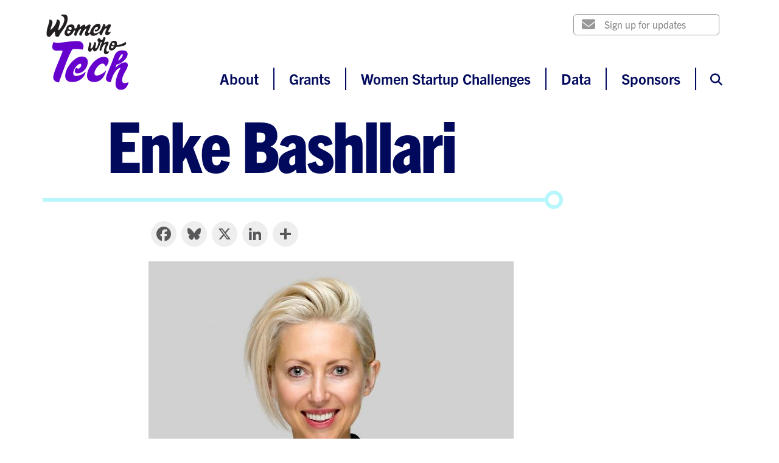

--- FILE ---
content_type: text/html; charset=UTF-8
request_url: https://womenwhotech.org/person/enke-bashllari
body_size: 5778
content:
<!DOCTYPE html>
<html lang="en" dir="ltr" prefix="content: http://purl.org/rss/1.0/modules/content/  dc: http://purl.org/dc/terms/  foaf: http://xmlns.com/foaf/0.1/  og: http://ogp.me/ns#  rdfs: http://www.w3.org/2000/01/rdf-schema#  schema: http://schema.org/  sioc: http://rdfs.org/sioc/ns#  sioct: http://rdfs.org/sioc/types#  skos: http://www.w3.org/2004/02/skos/core#  xsd: http://www.w3.org/2001/XMLSchema# ">
  <head>
    <meta charset="utf-8" />
<noscript><style>form.antibot * :not(.antibot-message) { display: none !important; }</style>
</noscript><script async src="https://www.googletagmanager.com/gtag/js?id=UA-3250270-1"></script>
<script>window.dataLayer = window.dataLayer || [];function gtag(){dataLayer.push(arguments)};gtag("js", new Date());gtag("set", "developer_id.dMDhkMT", true);gtag("config", "UA-3250270-1", {"groups":"default","anonymize_ip":true,"page_placeholder":"PLACEHOLDER_page_path","allow_ad_personalization_signals":false});</script>
<meta name="description" content="Dr. Enke Bashllari is a neuroscientist and venture investor. She is the Founder and Managing Director of Arkitekt Ventures, a healthcare venture fund based in New York City with focus on applications of frontier technologies including artificial intelligence, neurotechnology, digital therapeutics, genomics and the future of computing to medicine." />
<link rel="canonical" href="https://womenwhotech.org/person/enke-bashllari" />
<meta name="robots" content="noindex, nofollow" />
<meta property="og:title" content="Enke Bashllari | Women Who Tech" />
<meta property="og:description" content="Dr. Enke Bashllari is a neuroscientist and venture investor. She is the Founder and Managing Director of Arkitekt Ventures, a healthcare venture fund based in New York City with focus on applications of frontier technologies including artificial intelligence, neurotechnology, digital therapeutics, genomics and the future of computing to medicine." />
<meta property="og:image" content="https://womenwhotech.org/sites/default/files/EBashllari%20profile.jpg" />
<meta name="twitter:card" content="summary_large_image" />
<meta name="twitter:title" content="Enke Bashllari" />
<meta name="twitter:site" content="@womenwhotech" />
<meta name="twitter:description" content="Dr. Enke Bashllari is a neuroscientist and venture investor. She is the Founder and Managing Director of Arkitekt Ventures, a healthcare venture fund based in New York City with focus on applications of frontier technologies including artificial intelligence, neurotechnology, digital therapeutics, genomics and the future of computing to medicine." />
<meta name="twitter:image" content="https://womenwhotech.org/sites/default/files/EBashllari%20profile.jpg" />
<link rel="apple-touch-icon" sizes="180x180" href="/sites/default/files/favicons/apple-touch-icon.png"/>
<link rel="icon" type="image/png" sizes="32x32" href="/sites/default/files/favicons/favicon-32x32.png"/>
<link rel="icon" type="image/png" sizes="16x16" href="/sites/default/files/favicons/favicon-16x16.png"/>
<link rel="manifest" href="/sites/default/files/favicons/site.webmanifest"/>
<link rel="mask-icon" href="/sites/default/files/favicons/safari-pinned-tab.svg" color="#6600cd"/>
<meta name="msapplication-TileColor" content="#603cba"/>
<meta name="theme-color" content="#ffffff"/>
<meta name="favicon-generator" content="Drupal responsive_favicons + realfavicongenerator.net" />
<meta name="Generator" content="Drupal 10 (https://www.drupal.org)" />
<meta name="MobileOptimized" content="width" />
<meta name="HandheldFriendly" content="true" />
<meta name="viewport" content="width=device-width, initial-scale=1.0" />
<script>window.a2a_config=window.a2a_config||{};a2a_config.callbacks=[];a2a_config.overlays=[];a2a_config.templates={};a2a_config.icon_color = '#eeeeee,#58585a';</script>
<style>.a2a_svg, .a2a_count {
  border-radius: 100% !important;
  padding: 5px !important;
}</style>

    <title>Enke Bashllari | Women Who Tech</title>
    <link rel="stylesheet" media="all" href="/sites/default/files/css/css_SL_lOEeGspYJJ4xCjwl-4RjT18MCj5puzQ0jy4JfJO4.css?delta=0&amp;language=en&amp;theme=wwt2019&amp;include=eJxLTEkpyU_Mq9RPhDL00ory80p0iiuLS1Jz9ZMSi1N1yjJTy4v1waRebn5KaU6qTnl5iZGBoaV-cUllTioAkjEZ7w" />
<link rel="stylesheet" media="all" href="/sites/default/files/css/css_z_wwCnErHvIqQactn3yObekZXIM2O1baBIZHDdF6w34.css?delta=1&amp;language=en&amp;theme=wwt2019&amp;include=eJxLTEkpyU_Mq9RPhDL00ory80p0iiuLS1Jz9ZMSi1N1yjJTy4v1waRebn5KaU6qTnl5iZGBoaV-cUllTioAkjEZ7w" />

    
  </head>
  <body class="node-412 node-type--person">
        <a href="#main-content" class="visually-hidden focusable">
      Skip to main content
    </a>
    
      <div class="dialog-off-canvas-main-canvas" data-off-canvas-main-canvas>
    


<nav class="navbar navbar-expand-lg justify-content-between navbar-light  ">
      <div class="container">
  
              
  <div class="block block--wwt2019-branding">

  
    

        
  <a href="/" class="navbar-brand d-flex align-items-center " aria-label="">
            
  <img src="/themes/custom/wwt2019/logo-purple.png" width="136" height=&quot;125&quot; alt="Women Who Tech logo" class="me-2" />

        
  </a>

  
  </div>


      
  <button class="navbar-toggler collapsed" type="button" data-toggle="collapse" data-target=".navbar-collapse" aria-controls="navbar-collapse" aria-expanded="false" aria-label="Toggle navigation">
  </button>

  <div class="collapse navbar-collapse">
    <div class="navbar-top">
                  
  <div class="block block--headersignupblock">

  
    

            <form class="form form-inline justify-content-end d-none d-lg-flex" action="https://go.womenwhotech.org/page/16889/subscribe/1" method="get">
  <div class="form-group input-icon fa-envelope">
    <input type="text" class="form-control" placeholder="Sign up for updates" name="supporter.emailAddress"/>
  </div>
  <input type="submit" class="sr-only" value="submit"/>
</form>

      
  </div>


          </div>
    <div class="navbar-bottom">
                  
  <div class="block block--wwt2019-main-menu block--system-menu">

  
    

            
  


  <ul class="nav navbar-nav">
                                          <li class="nav-item  dropdown">
          <a href="/about" class="nav-link" data-drupal-link-system-path="node/318">About</a>
                      <a class="dropdown-toggle d-lg-none" href="#" data-toggle="dropdown"></a>
            <div class="dropdown-menu">
              <div class="dropdown-item-container">
      <a href="/about/team" class="dropdown-item" data-drupal-link-system-path="node/322">Our Team</a>
    </div>
              <div class="dropdown-item-container">
      <a href="/about/advisory-board" class="dropdown-item" data-drupal-link-system-path="node/330">Advisory Board</a>
    </div>
              <div class="dropdown-item-container">
      <a href="/about/press" class="dropdown-item" data-drupal-link-system-path="node/323">Press</a>
    </div>
              <div class="dropdown-item-container">
      <a href="/about/contact-us" class="dropdown-item" data-drupal-link-system-path="node/321">Contact Us</a>
    </div>
              <div class="dropdown-item-container">
      <a href="/sign-up" class="dropdown-item" data-drupal-link-system-path="node/329">Get Updates</a>
    </div>
              <div class="dropdown-item-container">
      <a href="https://go.womenwhotech.com/page/28341/donate/1?ea_tracking_id=web-menu" class="dropdown-item">Donate</a>
    </div>
  </div>
                  </li>
                                      <li class="nav-item  dropdown">
          <a href="/grants-program" class="nav-link" data-drupal-link-system-path="node/429">Grants</a>
                      <a class="dropdown-toggle d-lg-none" href="#" data-toggle="dropdown"></a>
            <div class="dropdown-menu">
              <div class="dropdown-item-container">
      <a href="https://womenwhotech.org/women-startup-challenge/techstartup-grantsprogram" class="dropdown-item">Tech Startup Grant</a>
    </div>
              <div class="dropdown-item-container">
      <a href="https://womenwhotech.org/women-startup-challenge/femtech-healthtech-grants-program" class="dropdown-item">FemTech + HealthTech Grant</a>
    </div>
              <div class="dropdown-item-container">
      <a href="/women-startup-challenge/emerging-tech-grants-program" class="dropdown-item" data-drupal-link-system-path="node/443">Emerging Tech Grant</a>
    </div>
              <div class="dropdown-item-container">
      <a href="/women-startup-challenge/covid-19-tech-grant" class="dropdown-item" data-drupal-link-system-path="node/426">COVID-19 Tech Grant</a>
    </div>
              <div class="dropdown-item-container">
      <a href="/women-startup-challenge/grants" class="dropdown-item" data-drupal-link-system-path="node/326">2020 Tech Grant</a>
    </div>
  </div>
                  </li>
                                      <li class="nav-item  ">
          <a href="/women-startup-challenges" class="nav-link" data-drupal-link-system-path="women-startup-challenges">Women Startup Challenges</a>
                  </li>
                                      <li class="nav-item  dropdown">
          <a href="/data-and-resources" class="nav-link" data-drupal-link-system-path="node/319">Data</a>
                      <a class="dropdown-toggle d-lg-none" href="#" data-toggle="dropdown"></a>
            <div class="dropdown-menu">
              <div class="dropdown-item-container">
      <a href="/data-and-resources/state-women-tech-and-startups-2023" class="dropdown-item" data-drupal-link-system-path="node/593">Women In Tech Survey 2023</a>
    </div>
              <div class="dropdown-item-container">
      <a href="/data-and-resources/state-women-tech-and-startups" class="dropdown-item" data-drupal-link-system-path="node/440">Women in Tech Survey 2020</a>
    </div>
              <div class="dropdown-item-container">
      <a href="/data-and-resources/tech-and-startup-culture-survey" class="dropdown-item" data-drupal-link-system-path="node/324">Women in Tech Survey 2017</a>
    </div>
              <div class="dropdown-item-container">
      <a href="/startupinfographic" class="dropdown-item" data-drupal-link-system-path="node/325">Infographic</a>
    </div>
  </div>
                  </li>
                                      <li class="nav-item  ">
          <a href="/sponsors" class="nav-link" data-drupal-link-system-path="node/320">Sponsors</a>
                  </li>
            </ul>


      
  </div>

  <div class="search-block-form needs-validation d-flex block block--searchform" data-drupal-selector="search-block-form" role="search">

  
    

            
<form action="/search/node" method="get" id="search-block-form" accept-charset="UTF-8" class="navbar-search-form w-100 mt-3 mt-lg-0">
  <div class="form-row">
    
<div class="col col-lg-auto js-form-item form-item form-type-search js-form-type-search form-item-keys js-form-item-keys form-no-label form-group">
      
  
  
  
  
  
<input title="Enter the terms you wish to search for." class="rounded-0 form-search form-control" data-drupal-selector="edit-keys" type="search" id="edit-keys" name="keys" value="" size="60" maxlength="128" placeholder="Search">


  
  
  
  
  </div>
<div class="col-auto form-actions js-form-wrapper form-wrapper" data-drupal-selector="edit-actions" id="edit-actions">

<input class="btn btn-primary rounded-0  js-form-submit form-submit btn btn-primary" data-drupal-selector="edit-submit" type="submit" id="edit-submit" value="Search">
</div>

  </div>
</form>
<button class="navbar-search-toggle btn rounded-0 ml-1 text-info"><i class="fa fa-search fa-lg"></i></button>

      
  </div>


          </div>
  </div>

      </div>
  </nav>

<main>
      <header class="">
      <div class="container loopline loopline-b loopline-r-75 loopline-lg">
        <div class="row">
                                    
  <div class="col block block--wwt2019-page-title">

  
    

            


  <h1 class="col-sm-10 mx-auto my-2 text-info">
    
<span>Enke Bashllari</span>

    
  </h1>


      
  </div>

                                                                                                </div>
      </div>
    </header>
  
      <div class="container">
                          <div data-drupal-messages-fallback class="hidden"></div>

  <div class="mx-auto my-3 measure block block--addtoanysharebuttons">

  
    

            <span class="a2a_kit a2a_kit_size_42 addtoany_list" data-a2a-url="https://womenwhotech.org/person/enke-bashllari" data-a2a-title="Enke Bashllari"><a class="a2a_button_facebook"></a><a class="a2a_button_bluesky"></a><a class="a2a_button_x"></a><a class="a2a_button_linkedin"></a><a class="a2a_dd addtoany_share" href="https://www.addtoany.com/share#url=https%3A%2F%2Fwomenwhotech.org%2Fperson%2Fenke-bashllari&amp;title=Enke%20Bashllari"></a></span>

      
  </div>

  <div class="block block--wwt2019-content block--system-main">

  
    

            <article about="/person/enke-bashllari" class="measure mx-auto node person person--full">
  
    

      

            <div class="mb-3"><article>
  

  
      

  <div>
    <div class="font-weight-bold visually-hidden">
      Image    </div>
                  <div>  
<img loading="lazy" src="/sites/default/files/styles/square_600px/public/EBashllari%20profile.jpg?h=389effbe&amp;itok=3U6hIUvh" width="600" height="600" alt="Enke Bashllari headshot" typeof="foaf:Image" class="img-fluid">


</div>
              </div>

  
  </article>
</div>
      <div class="small">Founder and Managing Director, Arkitekt Ventures</div>


            <div class="mb-3"><p>Dr. Enke Bashllari is a neuroscientist and venture investor. She is the Founder and Managing Director of Arkitekt Ventures, a healthcare venture fund based in New York City with focus on applications of frontier technologies including artificial intelligence, neurotechnology, digital therapeutics, genomics and the future of computing to medicine. She serves on the Board of Directors and/or Advisory Board of portfolio companies Parsley Health Inc,&nbsp;Paradromics Inc, Medivis Inc, Darmiyan Inc, and the non-profit foundations Tisch MS Research Center of New York and the Digital Medicine Society. Dr. Bashllari was named by the Wall Street Journal as a Top Ten Women to Watch in Venture Capital. She earned her PhD at Columbia University and her MBA at Harvard Business School.</p>
</div>
      
  </article>

      
  </div>


          </div>
  </main>

  <footer class="bg-dark py-5 text-bright">
    <div class="container">
      <div class="row">
        <div class="col-lg-6 mb-4 mb-lg-2 pr-lg-3">
          
  <div class="views-element-container block block--views-block--footer-blurb-block-1">

  
    

            <div>
<div class="view js-view-dom-id-59a49c32ea8e51a2153aaade4e36139ce9707c5a7b0e9d120609c0671e207434 view-footer-blurb">
       
        
        
        
            <div class="view-content">
        
    <div class="views-row">
          

            <div><h5><strong>Women Who Tech is one of the largest networks of women-led startups, investors, and allies working to increase diversity and funding in tech.</strong></h5>
</div>
      
      </div>

      </div>
      
        
        
        
        
        </div>
</div>

      
  </div>

        </div>
        <div class="col-lg-6 mb-3 order-lg-4">
          <div class="d-flex justify-content-center">
            <div class="ml-lg-auto">
                              <a href="https://www.facebook.com/groups/womenwhotech/" target="_blank" class="mx-2"><i class="fab fa-facebook-f fa-2x"></i><span class="sr-only">facebook-f</span></a>
                              <a href="https://bsky.app/profile/womenwhotech.bsky.social" target="_blank" class="mx-2"><i class="fab fa-bluesky fa-2x"></i><span class="sr-only">bluesky</span></a>
                              <a href="https://twitter.com/womenwhotech" target="_blank" class="mx-2"><i class="fab fa-x fa-2x"></i><span class="sr-only">x</span></a>
                              <a href="https://www.linkedin.com/groups/87431/" target="_blank" class="mx-2"><i class="fab fa-linkedin fa-2x"></i><span class="sr-only">linkedin</span></a>
                              <a href="https://www.flickr.com/photos/132701043@N04/albums" target="_blank" class="mx-2"><i class="fab fa-flickr fa-2x"></i><span class="sr-only">flickr</span></a>
                          </div>
          </div>
        </div>
        <div class="col-lg-6 mb-3 pl-lg-3 order-lg-2">
          
  <div class="block block--footer block--system-menu">

  
    

            
  


  <ul class="nav nav--footer">
                          
                
        <li class="nav-item">
                      <a href="/about" class="nav-link" data-drupal-link-system-path="node/318">About</a>
                  </li>
                      
                
        <li class="nav-item">
                      <a href="/about/team" class="nav-link" data-drupal-link-system-path="node/322">Staff</a>
                  </li>
                      
                
        <li class="nav-item">
                      <a href="/about/press" class="nav-link" data-drupal-link-system-path="node/323">Press</a>
                  </li>
                      
                
        <li class="nav-item">
                      <a href="/privacy-policy" class="nav-link" data-drupal-link-system-path="node/316">Privacy Policy</a>
                  </li>
                      
                
        <li class="nav-item">
                      <a href="/about/contact-us" class="nav-link" data-drupal-link-system-path="node/321">Contact Us</a>
                  </li>
            </ul>


      
  </div>

        </div>
        <div class="col-lg-6 mb-3 order-lg-3 small">
          &copy;2025 Women Who Tech
        </div>
      </div>
    </div>
  </footer>

  </div>

    
    <script type="application/json" data-drupal-selector="drupal-settings-json">{"path":{"baseUrl":"\/","pathPrefix":"","currentPath":"node\/412","currentPathIsAdmin":false,"isFront":false,"currentLanguage":"en","themeUrl":"themes\/custom\/wwt2019"},"pluralDelimiter":"\u0003","suppressDeprecationErrors":true,"google_analytics":{"account":"UA-3250270-1","trackOutbound":true,"trackMailto":true,"trackTel":true,"trackDownload":true,"trackDownloadExtensions":"7z|aac|arc|arj|asf|asx|avi|bin|csv|doc(x|m)?|dot(x|m)?|exe|flv|gif|gz|gzip|hqx|jar|jpe?g|js|mp(2|3|4|e?g)|mov(ie)?|msi|msp|pdf|phps|png|ppt(x|m)?|pot(x|m)?|pps(x|m)?|ppam|sld(x|m)?|thmx|qtm?|ra(m|r)?|sea|sit|tar|tgz|torrent|txt|wav|wma|wmv|wpd|xls(x|m|b)?|xlt(x|m)|xlam|xml|z|zip"},"ajaxTrustedUrl":{"\/search\/node":true},"user":{"uid":0,"permissionsHash":"c5c9e660b9564b2da5cd1f96a4aaf566c9f9217932132c9ceb52a78d91945ac2"}}</script>
<script src="/sites/default/files/js/js_MaP1grePTPSRGS92KJjRCEBN0BQRn2r4vGNIWCE1CGo.js?scope=footer&amp;delta=0&amp;language=en&amp;theme=wwt2019&amp;include=eJxLTEkpyU_Mq9RPhDL00ory80p00vPz03NS4xPzEnMqSzKTi_XRBXTKy0uMDAwt9YtLKnNSAfC0G4w"></script>
<script src="https://static.addtoany.com/menu/page.js" defer></script>
<script src="/sites/default/files/js/js_L49EtGddHtgOwdKZQWmDJBPEWj3UCIFZyg0yic4FjBg.js?scope=footer&amp;delta=2&amp;language=en&amp;theme=wwt2019&amp;include=eJxLTEkpyU_Mq9RPhDL00ory80p00vPz03NS4xPzEnMqSzKTi_XRBXTKy0uMDAwt9YtLKnNSAfC0G4w"></script>

  </body>
</html>
